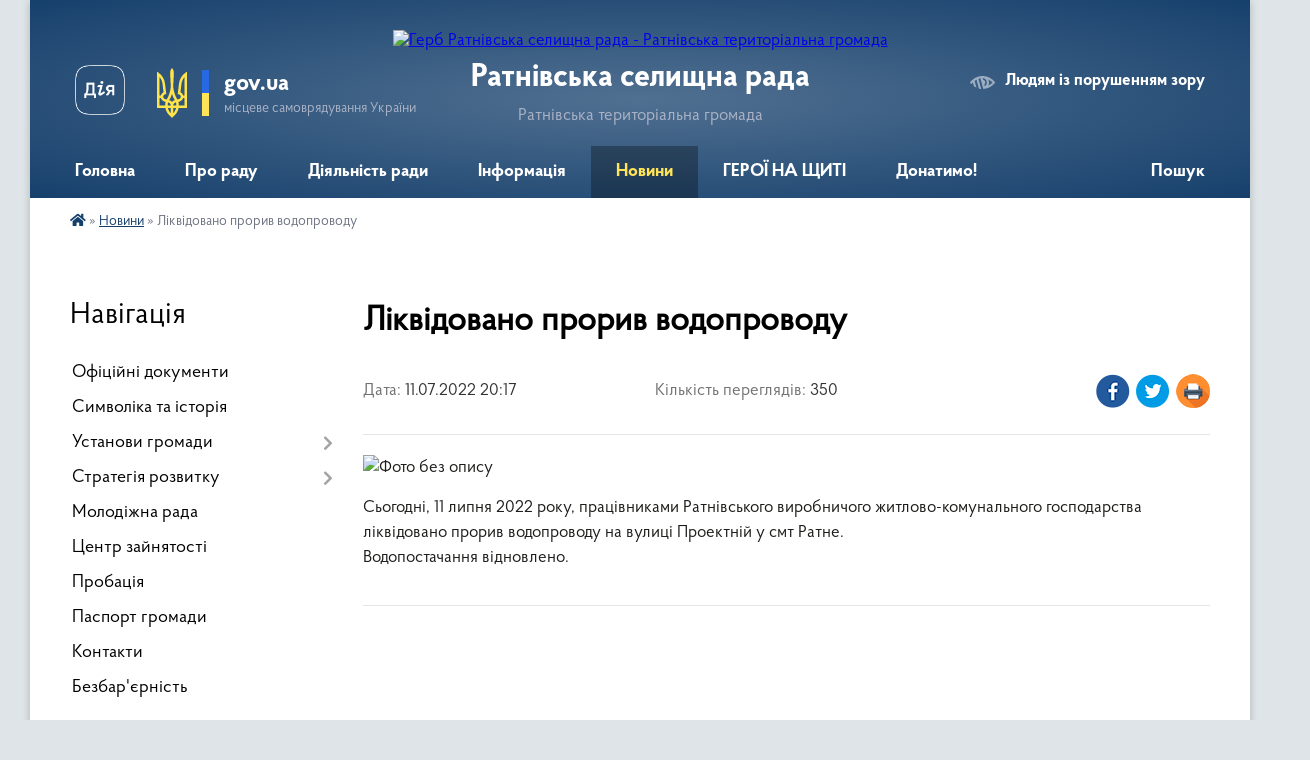

--- FILE ---
content_type: text/html; charset=UTF-8
request_url: https://ratnesel.gov.ua/news/1657559976/
body_size: 13147
content:
<!DOCTYPE html>
<html lang="uk">
<head>
	<!--[if IE]><meta http-equiv="X-UA-Compatible" content="IE=edge"><![endif]-->
	<meta charset="utf-8">
	<meta name="viewport" content="width=device-width, initial-scale=1">
	<!--[if IE]><script>
		document.createElement('header');
		document.createElement('nav');
		document.createElement('main');
		document.createElement('section');
		document.createElement('article');
		document.createElement('aside');
		document.createElement('footer');
		document.createElement('figure');
		document.createElement('figcaption');
	</script><![endif]-->
	<title>Ліквідовано прорив водопроводу | Ратнівська селищна рада Ратнівська територіальна громада</title>
	<meta name="description" content=". . Сьогодні, 11 липня 2022 року, працівниками Ратнівського виробничого житлово-комунального господарства ліквідовано прорив водопроводу на вулиці Проектній у смт Ратне.. Водопостачання відновлено.">
	<meta name="keywords" content="Ліквідовано, прорив, водопроводу, |, Ратнівська, селищна, рада, Ратнівська, територіальна, громада">

	
		<meta property="og:image" content="https://rada.info/upload/users_files/04334695/d2ca2651e37a765a84d660daaa4c02b0.jpg">
	<meta property="og:image:width" content="1200">
	<meta property="og:image:height" content="1600">
			<meta property="og:title" content="Ліквідовано прорив водопроводу">
				<meta property="og:type" content="article">
	<meta property="og:url" content="https://ratnesel.gov.ua/news/1657559976/">
		
		<link rel="apple-touch-icon" sizes="57x57" href="https://gromada.org.ua/apple-icon-57x57.png">
	<link rel="apple-touch-icon" sizes="60x60" href="https://gromada.org.ua/apple-icon-60x60.png">
	<link rel="apple-touch-icon" sizes="72x72" href="https://gromada.org.ua/apple-icon-72x72.png">
	<link rel="apple-touch-icon" sizes="76x76" href="https://gromada.org.ua/apple-icon-76x76.png">
	<link rel="apple-touch-icon" sizes="114x114" href="https://gromada.org.ua/apple-icon-114x114.png">
	<link rel="apple-touch-icon" sizes="120x120" href="https://gromada.org.ua/apple-icon-120x120.png">
	<link rel="apple-touch-icon" sizes="144x144" href="https://gromada.org.ua/apple-icon-144x144.png">
	<link rel="apple-touch-icon" sizes="152x152" href="https://gromada.org.ua/apple-icon-152x152.png">
	<link rel="apple-touch-icon" sizes="180x180" href="https://gromada.org.ua/apple-icon-180x180.png">
	<link rel="icon" type="image/png" sizes="192x192"  href="https://gromada.org.ua/android-icon-192x192.png">
	<link rel="icon" type="image/png" sizes="32x32" href="https://gromada.org.ua/favicon-32x32.png">
	<link rel="icon" type="image/png" sizes="96x96" href="https://gromada.org.ua/favicon-96x96.png">
	<link rel="icon" type="image/png" sizes="16x16" href="https://gromada.org.ua/favicon-16x16.png">
	<link rel="manifest" href="https://gromada.org.ua/manifest.json">
	<meta name="msapplication-TileColor" content="#ffffff">
	<meta name="msapplication-TileImage" content="https://gromada.org.ua/ms-icon-144x144.png">
	<meta name="theme-color" content="#ffffff">
	
	
		<meta name="robots" content="">
	
    <link rel="preload" href="https://cdnjs.cloudflare.com/ajax/libs/font-awesome/5.9.0/css/all.min.css" as="style">
	<link rel="stylesheet" href="https://cdnjs.cloudflare.com/ajax/libs/font-awesome/5.9.0/css/all.min.css" integrity="sha512-q3eWabyZPc1XTCmF+8/LuE1ozpg5xxn7iO89yfSOd5/oKvyqLngoNGsx8jq92Y8eXJ/IRxQbEC+FGSYxtk2oiw==" crossorigin="anonymous" referrerpolicy="no-referrer" />

    <link rel="preload" href="//gromada.org.ua/themes/km2/css/styles_vip.css?v=3.34" as="style">
	<link rel="stylesheet" href="//gromada.org.ua/themes/km2/css/styles_vip.css?v=3.34">
	<link rel="stylesheet" href="//gromada.org.ua/themes/km2/css/103347/theme_vip.css?v=1768602049">
	
		<!--[if lt IE 9]>
	<script src="https://oss.maxcdn.com/html5shiv/3.7.2/html5shiv.min.js"></script>
	<script src="https://oss.maxcdn.com/respond/1.4.2/respond.min.js"></script>
	<![endif]-->
	<!--[if gte IE 9]>
	<style type="text/css">
		.gradient { filter: none; }
	</style>
	<![endif]-->

</head>
<body class="">

	<a href="#top_menu" class="skip-link link" aria-label="Перейти до головного меню (Alt+1)" accesskey="1">Перейти до головного меню (Alt+1)</a>
	<a href="#left_menu" class="skip-link link" aria-label="Перейти до бічного меню (Alt+2)" accesskey="2">Перейти до бічного меню (Alt+2)</a>
    <a href="#main_content" class="skip-link link" aria-label="Перейти до головного вмісту (Alt+3)" accesskey="3">Перейти до текстового вмісту (Alt+3)</a>




	
	<div class="wrap">
		
		<header>
			<div class="header_wrap">
				<div class="logo">
					<a href="https://ratnesel.gov.ua/" id="logo" class="form_2">
						<img src="https://rada.info/upload/users_files/04334695/gerb/2.png" alt="Герб Ратнівська селищна рада - Ратнівська територіальна громада">
					</a>
				</div>
				<div class="title">
					<div class="slogan_1">Ратнівська селищна рада</div>
					<div class="slogan_2">Ратнівська територіальна громада</div>
				</div>
				<div class="gov_ua_block">
					<a class="diia" href="https://diia.gov.ua/" target="_blank" rel="nofollow" title="Державні послуги онлайн"><img src="//gromada.org.ua/themes/km2/img/diia.png" alt="Логотип Diia"></a>
					<img src="//gromada.org.ua/themes/km2/img/gerb.svg" class="gerb" alt="Герб України">
					<span class="devider"></span>
					<div class="title">
						<b>gov.ua</b>
						<span>місцеве самоврядування України</span>
					</div>
				</div>
								<div class="alt_link">
					<a href="#" rel="nofollow" title="Режим високої контастності" onclick="return set_special('f5b922395f0c8eeced3dc9bb307eb86eaf8c9fdb');">Людям із порушенням зору</a>
				</div>
								
				<section class="top_nav">
					<nav class="main_menu" id="top_menu">
						<ul>
														<li class="">
								<a href="https://ratnesel.gov.ua/main/"><span>Головна</span></a>
																							</li>
														<li class=" has-sub">
								<a href="javascript:;"><span>Про раду</span></a>
																<button onclick="return show_next_level(this);" aria-label="Показати підменю"></button>
																								<ul>
																		<li>
										<a href="https://ratnesel.gov.ua/kerivnictvo-selischnoi-radi-19-28-10-21-12-2020/">Керівництво</a>
																													</li>
																		<li>
										<a href="https://ratnesel.gov.ua/starosti-selischnoi-radi-17-14-54-18-03-2021/">Старости</a>
																													</li>
																		<li>
										<a href="https://ratnesel.gov.ua/postijni-komisii-selischnoi-radi-19-30-55-21-12-2020/">Постійні комісії</a>
																													</li>
																		<li>
										<a href="https://ratnesel.gov.ua/vikonavchij-komitet-19-31-34-21-12-2020/">Виконавчий комітет</a>
																													</li>
																		<li>
										<a href="https://ratnesel.gov.ua/vikonavchij-aparat-19-31-55-21-12-2020/">Структура селищної ради</a>
																													</li>
																		<li>
										<a href="https://ratnesel.gov.ua/shema-komunikacii-11-20-50-25-09-2025/">Схема комунікації</a>
																													</li>
																		<li>
										<a href="https://ratnesel.gov.ua/brendbuk-12-15-49-27-05-2024/">Брендбук</a>
																													</li>
																		<li>
										<a href="https://ratnesel.gov.ua/pro-sajt-15-51-29-22-06-2021/">Про сайт</a>
																													</li>
																		<li>
										<a href="https://ratnesel.gov.ua/struktura-zarplati-12-18-31-02-10-2025/">Структура зарплати</a>
																													</li>
																										</ul>
															</li>
														<li class=" has-sub">
								<a href="javascript:;"><span>Діяльність ради</span></a>
																<button onclick="return show_next_level(this);" aria-label="Показати підменю"></button>
																								<ul>
																		<li>
										<a href="https://ratnesel.gov.ua/plenarni-zasidannya-19-38-33-21-12-2020/">Пленарні засідання</a>
																													</li>
																		<li class="has-sub">
										<a href="https://ratnesel.gov.ua/zasidannya-postijnih-komisij-19-39-30-21-12-2020/">Засідання постійних комісій</a>
																				<button onclick="return show_next_level(this);" aria-label="Показати підменю"></button>
																														<ul>
																						<li>
												<a href="https://ratnesel.gov.ua/bjudzhetna-10-55-15-21-01-2021/">Бюджетна</a>
											</li>
																						<li>
												<a href="https://ratnesel.gov.ua/osvitnya-10-56-08-21-01-2021/">Освітня</a>
											</li>
																						<li>
												<a href="https://ratnesel.gov.ua/ohorona-zdorovya-10-57-02-21-01-2021/">Охорона здоров'я</a>
											</li>
																						<li>
												<a href="https://ratnesel.gov.ua/mistobuduvannya-11-01-29-21-01-2021/">Земельна</a>
											</li>
																																</ul>
																			</li>
																		<li>
										<a href="https://ratnesel.gov.ua/materiali-do-chergovoi-sesii-19-39-47-21-12-2020/">Матеріали до чергової сесії</a>
																													</li>
																		<li>
										<a href="https://ratnesel.gov.ua/reglament-roboti-ratnivskoi-selischnoi-radi-19-40-45-21-12-2020/">Регламент роботи</a>
																													</li>
																		<li>
										<a href="https://ratnesel.gov.ua/zviti-deputativ-08-37-33-11-01-2023/">Звіти депутатів і старост</a>
																													</li>
																		<li>
										<a href="https://ratnesel.gov.ua/materiali-vikonkomu-12-29-13-10-12-2024/">Матеріали виконкому</a>
																													</li>
																										</ul>
															</li>
														<li class=" has-sub">
								<a href="javascript:;"><span>Інформація</span></a>
																<button onclick="return show_next_level(this);" aria-label="Показати підменю"></button>
																								<ul>
																		<li class="has-sub">
										<a href="https://ratnesel.gov.ua/konkurs-15-04-13-18-01-2021/">Конкурс</a>
																				<button onclick="return show_next_level(this);" aria-label="Показати підменю"></button>
																														<ul>
																						<li>
												<a href="https://ratnesel.gov.ua/konkurs-na-posadu-direktora-komunalnogo-zakladu-centr-kulturnih-poslug-ratnivskoi-selischnoi-radi-09-23-05-23-06-2023/">Конкурс на посаду директора комунального закладу «Центр культурних послуг» Ратнівської селищної ради</a>
											</li>
																						<li>
												<a href="https://ratnesel.gov.ua/konkurs-na-zajnyattya-vakantnoi-posadi-direktora-komunalnogo-pidpriemstva-ratnivskij-centr-pervinnoi-medichnoi-dopomogi-ratnivskoi-selischno-16-15-49-/">Конкурс на зайняття вакантної посади директора комунального підприємства «Ратнівський центр первинної медичної допомоги» Ратнівської селищної ради</a>
											</li>
																																</ul>
																			</li>
																		<li>
										<a href="https://ratnesel.gov.ua/ochischennya-vladi-10-49-46-01-03-2021/">Очищення влади</a>
																													</li>
																		<li class="has-sub">
										<a href="https://ratnesel.gov.ua/bjudzhet-gromadi-14-16-37-22-02-2021/">Бюджет громади</a>
																				<button onclick="return show_next_level(this);" aria-label="Показати підменю"></button>
																														<ul>
																						<li>
												<a href="https://ratnesel.gov.ua/dohodi-bjudzhetu-14-17-56-22-02-2021/">Рішення про бюджет</a>
											</li>
																						<li>
												<a href="https://ratnesel.gov.ua/pasporti-bjudzhetnih-program-ta-zviti-pro-ih-vikonannya-14-18-56-22-02-2021/">Паспорти бюджетних програм та звіти про їх виконання</a>
											</li>
																						<li>
												<a href="https://ratnesel.gov.ua/informaciya-pro-vikonannya-bjudzhetu-13-26-07-20-04-2021/">Інформація про виконання бюджету</a>
											</li>
																						<li>
												<a href="https://ratnesel.gov.ua/prognoz-bjudzhetu-na-20222024-roki-11-52-22-29-09-2021/">Прогноз бюджету</a>
											</li>
																						<li>
												<a href="https://ratnesel.gov.ua/stavki-miscevih-podatkiv-10-54-00-19-09-2025/">Ставки місцевих податків</a>
											</li>
																																</ul>
																			</li>
																		<li>
										<a href="https://ratnesel.gov.ua/regulyatorna-politika-14-36-59-22-02-2021/">Регуляторна політика</a>
																													</li>
																		<li>
										<a href="https://ratnesel.gov.ua/privatizaciya-16-25-25-10-08-2023/">Приватизація</a>
																													</li>
																		<li>
										<a href="https://ratnesel.gov.ua/investicii-15-40-17-05-05-2023/">Інвестиції</a>
																													</li>
																		<li>
										<a href="https://ratnesel.gov.ua/dobir-12-40-10-19-04-2023/">Добір</a>
																													</li>
																		<li>
										<a href="https://ratnesel.gov.ua/tarifi-ta-poslugi-zakladiv-ustanov-ta-pidpriemstv-11-05-03-03-06-2021/">Тарифи ЖКГ</a>
																													</li>
																		<li>
										<a href="https://ratnesel.gov.ua/gromadske-obgovorennya-starosti-17-09-47-02-05-2023/">Громадське обговорення старости</a>
																													</li>
																		<li>
										<a href="https://ratnesel.gov.ua/grafik-prijomu-gromadyan-z-osobistih-pitan-u-kovelskij-rda-17-39-56-26-05-2021/">Графік прийому громадян з особистих питань у Ковельській РДА</a>
																													</li>
																		<li>
										<a href="https://ratnesel.gov.ua/ukrittya-u-ra-ns-16-40-15-21-02-2022/">Укриття у разі НС</a>
																													</li>
																		<li>
										<a href="https://ratnesel.gov.ua/grafik-viiznih-prijomiv-selischnogo-golovi-17-14-35-30-03-2021/">Графік виїзних прийомів селищного голови</a>
																													</li>
																		<li>
										<a href="https://ratnesel.gov.ua/orenda-majna-15-55-44-15-06-2021/">Оренда майна</a>
																													</li>
																		<li>
										<a href="https://ratnesel.gov.ua/turizm-10-59-22-08-04-2025/">Туризм</a>
																													</li>
																		<li>
										<a href="https://ratnesel.gov.ua/tepla-oselya-12-22-41-17-09-2025/">Тепла оселя</a>
																													</li>
																		<li>
										<a href="https://ratnesel.gov.ua/evidnovlennya-10-48-53-19-08-2025/">єВідновлення</a>
																													</li>
																		<li>
										<a href="https://ratnesel.gov.ua/publichni-investicii-09-05-34-19-12-2025/">Публічні інвестиції</a>
																													</li>
																		<li>
										<a href="https://ratnesel.gov.ua/mapa-zupinok-11-41-11-17-10-2025/">Мапа зупинок</a>
																													</li>
																		<li>
										<a href="https://ratnesel.gov.ua/platni-poslugi-11-48-59-02-10-2025/">Платні послуги</a>
																													</li>
																										</ul>
															</li>
														<li class="active">
								<a href="https://ratnesel.gov.ua/news/"><span>Новини</span></a>
																							</li>
														<li class="">
								<a href="https://ratnesel.gov.ua/geroi-na-schiti-11-05-40-27-10-2023/"><span>ГЕРОЇ НА ЩИТІ</span></a>
																							</li>
														<li class="">
								<a href="https://ratnesel.gov.ua/-09-33-56-28-05-2024/"><span>Донатимо!</span></a>
																							</li>
																				</ul>
					</nav>
					&nbsp;
					<button class="menu-button" id="open-button"><i class="fas fa-bars"></i> Меню сайту</button>
					<a href="https://ratnesel.gov.ua/search/" rel="nofollow" class="search_button">Пошук</a>
				</section>
				
			</div>
		</header>
				
		<section class="bread_crumbs">
		<div xmlns:v="http://rdf.data-vocabulary.org/#"><a href="https://ratnesel.gov.ua/" title="Головна сторінка"><i class="fas fa-home"></i></a> &raquo; <a href="https://ratnesel.gov.ua/news/" aria-current="page">Новини</a>  &raquo; <span>Ліквідовано прорив водопроводу</span></div>
	</section>
	
	<section class="center_block">
		<div class="row">
			<div class="grid-25 fr">
				<aside>
				
									
										<div class="sidebar_title">Навігація</div>
										
					<nav class="sidebar_menu" id="left_menu">
						<ul>
														<li class="">
								<a href="https://ratnesel.gov.ua/docs/"><span>Офіційні документи</span></a>
																							</li>
														<li class="">
								<a href="https://ratnesel.gov.ua/simvolika-21-29-47-01-02-2021/"><span>Символіка та історія</span></a>
																							</li>
														<li class=" has-sub">
								<a href="javascript:;"><span>Установи громади</span></a>
																<button onclick="return show_next_level(this);" aria-label="Показати підменю"></button>
																								<ul>
																		<li class=" has-sub">
										<a href="https://ratnesel.gov.ua/upravlinnya-gumanitarnoi-politiki-14-16-50-24-02-2021/"><span>Управління гуманітарної політики</span></a>
																				<button onclick="return show_next_level(this);" aria-label="Показати підменю"></button>
																														<ul>
																						<li><a href="https://ratnesel.gov.ua/oficijni-dokumenti-14-17-28-24-02-2021/"><span>Офіційні документи</span></a></li>
																						<li><a href="https://ratnesel.gov.ua/struktura-i-kerivnictvo-14-17-54-24-02-2021/"><span>Структура та керівництво</span></a></li>
																						<li><a href="https://ratnesel.gov.ua/nakazi-14-18-12-24-02-2021/"><span>Накази</span></a></li>
																						<li><a href="https://ratnesel.gov.ua/grafik-prijomu-gromadyan-14-18-37-24-02-2021/"><span>Графік прийому громадян</span></a></li>
																						<li><a href="https://ratnesel.gov.ua/plani-roboti-upravlinnya-14-19-04-24-02-2021/"><span>Плани роботи управління</span></a></li>
																						<li><a href="https://ratnesel.gov.ua/vakansii-14-19-24-24-02-2021/"><span>Вакансії</span></a></li>
																						<li><a href="https://ratnesel.gov.ua/viddil-osviti-14-19-54-24-02-2021/"><span>Відділ освіти</span></a></li>
																						<li><a href="https://ratnesel.gov.ua/sektor-kulturi-14-21-53-24-02-2021/"><span>Сектор культури</span></a></li>
																						<li><a href="https://ratnesel.gov.ua/centralizovana-buhgalteriya-14-22-18-24-02-2021/"><span>Централізована бухгалтерія</span></a></li>
																						<li><a href="https://ratnesel.gov.ua/upravlinnya-informue-16-08-21-20-04-2021/"><span>Управління інформує</span></a></li>
																						<li><a href="https://ratnesel.gov.ua/publichni-zakupivli-09-34-26-19-01-2022/"><span>Публічні закупівлі</span></a></li>
																																</ul>
																			</li>
																		<li class=" has-sub">
										<a href="https://ratnesel.gov.ua/finansovij-viddil-17-32-52-18-03-2021/"><span>Фінансовий відділ</span></a>
																				<button onclick="return show_next_level(this);" aria-label="Показати підменю"></button>
																														<ul>
																						<li><a href="https://ratnesel.gov.ua/struktura-ta-kerivnictvo-17-35-27-18-03-2021/"><span>Структура та керівництво</span></a></li>
																						<li><a href="https://ratnesel.gov.ua/oficijni-dokumenti-17-36-18-18-03-2021/"><span>Офіційні документи</span></a></li>
																						<li><a href="https://ratnesel.gov.ua/viddil-informue-16-07-52-20-04-2021/"><span>Відділ інформує</span></a></li>
																																</ul>
																			</li>
																		<li class=" has-sub">
										<a href="https://ratnesel.gov.ua/kz-publichna-biblioteka-12-57-04-22-09-2021/"><span>КЗ "Публічна бібліотека"</span></a>
																				<button onclick="return show_next_level(this);" aria-label="Показати підменю"></button>
																														<ul>
																						<li><a href="https://ratnesel.gov.ua/struktura-ta-kerivnictvo-12-58-30-22-09-2021/"><span>Історія бібліотеки</span></a></li>
																						<li><a href="https://ratnesel.gov.ua/grafik-roboti-13-58-39-22-09-2021/"><span>Графік роботи</span></a></li>
																						<li><a href="https://ratnesel.gov.ua/istoriya-biblioteki-14-03-52-22-09-2021/"><span>Методично-бібліографічна робота</span></a></li>
																						<li><a href="https://ratnesel.gov.ua/biblioteka-informue-12-19-29-04-09-2024/"><span>Бібліотека інформує</span></a></li>
																						<li><a href="https://ratnesel.gov.ua/pro-biblioteku-12-21-02-04-09-2024/"><span>Про бібліотеку</span></a></li>
																																</ul>
																			</li>
																		<li class=" has-sub">
										<a href="https://ratnesel.gov.ua/viddil-centr-nadannya-administrativnih-poslug-15-06-04-18-05-2021/"><span>Відділ "Центр надання адміністративних послуг"</span></a>
																				<button onclick="return show_next_level(this);" aria-label="Показати підменю"></button>
																														<ul>
																						<li><a href="https://ratnesel.gov.ua/struktura-ta-kerivnictvo-11-44-29-05-08-2021/"><span>Структура та керівництво</span></a></li>
																						<li><a href="https://ratnesel.gov.ua/viddil-informue-16-24-50-26-05-2021/"><span>Відділ інформує</span></a></li>
																						<li><a href="https://ratnesel.gov.ua/grafik-roboti-15-08-20-18-05-2021/"><span>Графік роботи</span></a></li>
																						<li><a href="https://ratnesel.gov.ua/polozhennya-pro-viddil-15-18-21-18-05-2021/"><span>Положення про відділ</span></a></li>
																						<li><a href="https://ratnesel.gov.ua/reglament-roboti-16-13-20-18-05-2021/"><span>Регламент роботи</span></a></li>
																						<li><a href="https://ratnesel.gov.ua/perelik-poslug-10-12-44-13-12-2021/"><span>Перелік послуг</span></a></li>
																						<li><a href="https://ratnesel.gov.ua/poslugi-onlajn-13-20-45-03-03-2023/"><span>Послуги онлайн</span></a></li>
																						<li><a href="https://ratnesel.gov.ua/informaciya-dlya-vpo-14-40-52-12-03-2025/"><span>Інформація для ВПО</span></a></li>
																						<li><a href="https://ratnesel.gov.ua/pitannyavidpovid-15-15-42-10-03-2025/"><span>Питання-відповідь</span></a></li>
																																</ul>
																			</li>
																		<li class=" has-sub">
										<a href="https://ratnesel.gov.ua/kz-centr-nadannya-socialnih-poslug-12-19-25-06-04-2021/"><span>КЗ "Центр надання соціальних послуг"</span></a>
																				<button onclick="return show_next_level(this);" aria-label="Показати підменю"></button>
																														<ul>
																						<li><a href="https://ratnesel.gov.ua/struktura-ta-kerivnictvo-12-01-13-05-08-2021/"><span>Структура та керівництво</span></a></li>
																						<li><a href="https://ratnesel.gov.ua/perelik-poslug-12-20-54-06-04-2021/"><span>Перелік послуг</span></a></li>
																						<li><a href="https://ratnesel.gov.ua/komunalnij-zaklad-informue-16-08-56-20-04-2021/"><span>Комунальний заклад інформує</span></a></li>
																						<li><a href="https://ratnesel.gov.ua/zapobigannya-ta-protidiya-nasilstvu-12-10-10-26-01-2023/"><span>Запобігання та протидія насильству</span></a></li>
																																</ul>
																			</li>
																		<li class=" has-sub">
										<a href="https://ratnesel.gov.ua/ku-centr-bezpeki-i-zhittediyalnosti-gromadi-10-48-05-04-05-2022/"><span>КУ "Центр безпеки і життєдіяльності громади"</span></a>
																				<button onclick="return show_next_level(this);" aria-label="Показати підменю"></button>
																														<ul>
																						<li><a href="https://ratnesel.gov.ua/polozhennya-10-52-36-04-05-2022/"><span>Положення</span></a></li>
																						<li><a href="https://ratnesel.gov.ua/struktura-ta-kerivnictvo-10-54-51-04-05-2022/"><span>Структура та керівництво</span></a></li>
																																</ul>
																			</li>
																		<li class=" has-sub">
										<a href="https://ratnesel.gov.ua/kz-centr-kulturi-ta-dozvillya-09-53-36-23-09-2021/"><span>КЗ "Центр культури та дозвілля"</span></a>
																				<button onclick="return show_next_level(this);" aria-label="Показати підменю"></button>
																														<ul>
																						<li><a href="https://ratnesel.gov.ua/struktura-ta-kerivnictvo-09-57-22-23-09-2021/"><span>Структура та керівництво</span></a></li>
																																</ul>
																			</li>
																		<li class=" has-sub">
										<a href="https://ratnesel.gov.ua/sektor-socialnoi-ta-veteranskoi-politiki-08-54-25-23-08-2024/"><span>Сектор соціальної та ветеранської політики</span></a>
																				<button onclick="return show_next_level(this);" aria-label="Показати підменю"></button>
																														<ul>
																						<li><a href="https://ratnesel.gov.ua/polozhennya-09-06-25-23-08-2024/"><span>Положення</span></a></li>
																																</ul>
																			</li>
																		<li class="">
										<a href="https://ratnesel.gov.ua/viddil-mistobuduvannya-09-46-27-05-03-2025/"><span>Відділ містобудування</span></a>
																													</li>
																										</ul>
															</li>
														<li class=" has-sub">
								<a href="javascript:;"><span>Стратегія розвитку</span></a>
																<button onclick="return show_next_level(this);" aria-label="Показати підменю"></button>
																								<ul>
																		<li class="">
										<a href="https://ratnesel.gov.ua/normativni-dokumenti-14-44-33-15-06-2023/"><span>Нормативні документи</span></a>
																													</li>
																		<li class="">
										<a href="https://ratnesel.gov.ua/opituvannya-15-19-14-15-06-2023/"><span>Опитування</span></a>
																													</li>
																										</ul>
															</li>
														<li class="">
								<a href="https://ratnesel.gov.ua/molodizhna-rada-11-35-35-31-10-2024/"><span>Молодіжна рада</span></a>
																							</li>
														<li class="">
								<a href="https://ratnesel.gov.ua/centr-zajnyatosti-11-28-52-08-04-2024/"><span>Центр зайнятості</span></a>
																							</li>
														<li class="">
								<a href="https://ratnesel.gov.ua/probaciya-10-28-59-09-12-2025/"><span>Пробація</span></a>
																							</li>
														<li class="">
								<a href="https://ratnesel.gov.ua/pasport-gromadi-10-41-21-25-01-2024/"><span>Паспорт громади</span></a>
																							</li>
														<li class="">
								<a href="https://ratnesel.gov.ua/feedback/"><span>Контакти</span></a>
																							</li>
														<li class="">
								<a href="https://ratnesel.gov.ua/bezbarernist-15-51-19-18-12-2025/"><span>Безбар'єрність</span></a>
																							</li>
													</ul>
						
												
					</nav>

											<div class="sidebar_title">Публічні закупівлі</div>	
<div class="petition_block">

		<p><a href="https://ratnesel.gov.ua/prozorro/" title="Публічні закупівлі Прозорро"><img src="//gromada.org.ua/themes/km2/img/prozorro_logo.png?v=2025" alt="Prozorro"></a></p>
	
	
	
</div>									
											<div class="sidebar_title">Особистий кабінет користувача</div>

<div class="petition_block">

		<div class="alert alert-warning">
		Ви не авторизовані. Для того, щоб мати змогу створювати або підтримувати петиції, взяти участь в громадських обговореннях<br>
		<a href="#auth_petition" class="open-popup add_petition btn btn-yellow btn-small btn-block" style="margin-top: 10px;"><i class="fa fa-user"></i> авторизуйтесь</a>
	</div>
		
			<h2 style="margin: 30px 0;">Система петицій</h2>
		
					<div class="none_petition">Немає петицій, за які можна голосувати</div>
						
		
	
</div>
					
					
					
											<div class="sidebar_title">Звернення до посадовця</div>

<div class="appeals_block">

	
		
		<div class="row sidebar_persons">
						<div class="grid-30">
				<div class="one_sidebar_person">
					<div class="img"><a href="https://ratnesel.gov.ua/persons/862/"><img src="https://rada.info/upload/users_files/04334695/deputats/бірук.jpg" alt="Бірук Віталій Іванович"></a></div>
					<div class="title"><a href="https://ratnesel.gov.ua/persons/862/">Бірук Віталій Іванович</a></div>
				</div>
			</div>
						<div class="grid-30">
				<div class="one_sidebar_person">
					<div class="img"><a href="https://ratnesel.gov.ua/persons/893/"><img src="https://rada.info/upload/users_files/04334695/deputats/гаврилюк.jpg" alt="Гаврилюк Людмила Павлівна"></a></div>
					<div class="title"><a href="https://ratnesel.gov.ua/persons/893/">Гаврилюк Людмила Павлівна</a></div>
				</div>
			</div>
						<div class="grid-30">
				<div class="one_sidebar_person">
					<div class="img"><a href="https://ratnesel.gov.ua/persons/895/"><img src="https://rada.info/upload/users_files/04334695/deputats/ковч.jpg" alt="Ковч Сергій Павлович"></a></div>
					<div class="title"><a href="https://ratnesel.gov.ua/persons/895/">Ковч Сергій Павлович</a></div>
				</div>
			</div>
						<div class="clearfix"></div>
		</div>

						
				<p class="center appeal_cabinet"><a href="#auth_person" class="alert-link open-popup"><i class="fas fa-unlock-alt"></i> Кабінет посадової особи</a></p>
			
	
</div>					
										<div id="banner_block">

						
						<div class="clearfix"></div>

						
						<div class="clearfix"></div>

					</div>
				
				</aside>
			</div>
			<div class="grid-75">

				<main id="main_content">

																		<h1>Ліквідовано прорив водопроводу</h1>


<div class="row ">
	<div class="grid-30 one_news_date">
		Дата: <span>11.07.2022 20:17</span>
	</div>
	<div class="grid-30 one_news_count">
		Кількість переглядів: <span>350</span>
	</div>
		<div class="grid-30 one_news_socials">
		<button class="social_share" data-type="fb"><img src="//gromada.org.ua/themes/km2/img/share/fb.png" alt="Іконка Фейсбук"></button>
		<button class="social_share" data-type="tw"><img src="//gromada.org.ua/themes/km2/img/share/tw.png" alt="Іконка Твітер"></button>
		<button class="print_btn" onclick="window.print();"><img src="//gromada.org.ua/themes/km2/img/share/print.png" alt="Іконка принтера"></button>
	</div>
		<div class="clearfix"></div>
</div>

<hr>

<p><img alt="Фото без опису"  alt="" src="https://rada.info/upload/users_files/04334695/d2ca2651e37a765a84d660daaa4c02b0.jpg" /></p>

<p>Сьогодні, 11 липня 2022 року, працівниками Ратнівського виробничого житлово-комунального господарства ліквідовано прорив водопроводу на вулиці Проектній у смт Ратне.<br />
Водопостачання відновлено.</p>
<div class="clearfix"></div>

<hr>

<div class="row gallery">

			<div class="grid-25" id="sort_920580">
			<div class="one_album photo">
				<a href="https://rada.info/upload/users_files/04334695/gallery/large/IMG-67699fdca7badfd180d1394641a37423-V.jpg" class="album_img" style="background-image: url(https://rada.info/upload/users_files/04334695/gallery/small/IMG-67699fdca7badfd180d1394641a37423-V.jpg);" title="">
					<span class="mask">
						<img class="svg ico" src="//gromada.org.ua/themes/km2/img/ico/photo_ico.svg"> <br>
						Переглянути фото
					</span>
				</a>
							</div>
		</div>
		<div class="clearfix"></div>

</div>
<hr>

<a name="news_comments"></a>
<h2>Коментарі:</h2>


<p>Ваш коментар може бути першим :)</p>
<p><a href="#add_comment" class="btn btn-yellow open-popup"><i class="fas fa-plus-circle"></i> Додати коментар</a></p>
<hr>

<p><a href="https://ratnesel.gov.ua/news/" class="btn btn-grey">&laquo; повернутися</a></p>											
				</main>
				
			</div>
			<div class="clearfix"></div>
		</div>
	</section>
	
		<div class="banner-carousel" data-flickity='{ "cellAlign": "left", "contain": true, "autoPlay": 3000, "imagesLoaded": true, "wrapAround": true }'>
				<div class="carousel-cell">
			<a href="https://ca.diia.gov.ua/sign" title="Дія підпис" rel="nofollow" target="_blank"><img src="https://rada.info/upload/users_files/04334695/slides/bd6fe52ae83e46ac81bf40798fa2e8f9.jpg" alt="Дія підпис"></a>
		</div>
				<div class="carousel-cell">
			<a href="https://u24.gov.ua/uk" title="United24" rel="nofollow" target="_blank"><img src="https://rada.info/upload/users_files/04334695/slides/47360d431716941521c1c5b05717ac9d.jpg" alt="United24"></a>
		</div>
				<div class="carousel-cell">
			<a href="https://legalaid.gov.ua/kliyentam/pro-bezoplatnu-pravovu-dopomogu-bpd/" title="Безоплатна правова допомога" rel="nofollow" target="_blank"><img src="https://rada.info/upload/users_files/04334695/slides/40c65cdc0ffc785818d02964cbfc4103.jpg" alt="Безоплатна правова допомога"></a>
		</div>
				<div class="carousel-cell">
			<a href="https://atu.net.ua/" title="Асоціація малих міст України" rel="nofollow" target="_blank"><img src="https://rada.info/upload/users_files/04334695/slides/7b6b6e7b12f70b757d43467b7c08a0ba.jpg" alt="Асоціація малих міст України"></a>
		</div>
				<div class="carousel-cell">
			<a href="https://www.facebook.com/volynroauc/" title="Асоціація Міст України" rel="nofollow" target="_blank"><img src="https://rada.info/upload/users_files/04334695/slides/fe24585c3847596e0e729c253dd64f61.jpg" alt="Асоціація Міст України"></a>
		</div>
				<div class="carousel-cell">
			<a href="https://eeplatform.org.ua/" title="Платформа з енергоефективності" rel="nofollow" target="_blank"><img src="https://rada.info/upload/users_files/04334695/slides/d5afb93775ff16f572bd8698ffbb5f8c.jpg" alt="Платформа з енергоефективності"></a>
		</div>
				<div class="carousel-cell">
			<a href="https://poryad.in.ua/" title="Поряд — це портал, що єднає українців." rel="nofollow" target="_blank"><img src="https://rada.info/upload/users_files/04334695/slides/a15c4a310885c3e6cb62835509a3125a.jpg" alt="Поряд — це портал, що єднає українців."></a>
		</div>
				<div class="carousel-cell">
			<a href="https://probation.gov.ua/" title="Пробація України" rel="nofollow" target="_blank"><img src="https://rada.info/upload/users_files/04334695/slides/4b628e6285bc64022f02819f41a3df43.jpg" alt="Пробація України"></a>
		</div>
						<div class="carousel-cell">
			<a href="https://ca.diia.gov.ua/sign" title="Дія підпис" rel="nofollow" target="_blank"><img src="https://rada.info/upload/users_files/04334695/slides/bd6fe52ae83e46ac81bf40798fa2e8f9.jpg" alt="Дія підпис"></a>
		</div>
				<div class="carousel-cell">
			<a href="https://u24.gov.ua/uk" title="United24" rel="nofollow" target="_blank"><img src="https://rada.info/upload/users_files/04334695/slides/47360d431716941521c1c5b05717ac9d.jpg" alt="United24"></a>
		</div>
				<div class="carousel-cell">
			<a href="https://legalaid.gov.ua/kliyentam/pro-bezoplatnu-pravovu-dopomogu-bpd/" title="Безоплатна правова допомога" rel="nofollow" target="_blank"><img src="https://rada.info/upload/users_files/04334695/slides/40c65cdc0ffc785818d02964cbfc4103.jpg" alt="Безоплатна правова допомога"></a>
		</div>
				<div class="carousel-cell">
			<a href="https://atu.net.ua/" title="Асоціація малих міст України" rel="nofollow" target="_blank"><img src="https://rada.info/upload/users_files/04334695/slides/7b6b6e7b12f70b757d43467b7c08a0ba.jpg" alt="Асоціація малих міст України"></a>
		</div>
				<div class="carousel-cell">
			<a href="https://www.facebook.com/volynroauc/" title="Асоціація Міст України" rel="nofollow" target="_blank"><img src="https://rada.info/upload/users_files/04334695/slides/fe24585c3847596e0e729c253dd64f61.jpg" alt="Асоціація Міст України"></a>
		</div>
				<div class="carousel-cell">
			<a href="https://eeplatform.org.ua/" title="Платформа з енергоефективності" rel="nofollow" target="_blank"><img src="https://rada.info/upload/users_files/04334695/slides/d5afb93775ff16f572bd8698ffbb5f8c.jpg" alt="Платформа з енергоефективності"></a>
		</div>
				<div class="carousel-cell">
			<a href="https://poryad.in.ua/" title="Поряд — це портал, що єднає українців." rel="nofollow" target="_blank"><img src="https://rada.info/upload/users_files/04334695/slides/a15c4a310885c3e6cb62835509a3125a.jpg" alt="Поряд — це портал, що єднає українців."></a>
		</div>
				<div class="carousel-cell">
			<a href="https://probation.gov.ua/" title="Пробація України" rel="nofollow" target="_blank"><img src="https://rada.info/upload/users_files/04334695/slides/4b628e6285bc64022f02819f41a3df43.jpg" alt="Пробація України"></a>
		</div>
			</div>
	
	<footer>
		
		<div class="row">
			<div class="grid-40 socials">
				<p>
					<a href="https://gromada.org.ua/rss/103347/" rel="nofollow" target="_blank" title="RSS-стрічка новин"><i class="fas fa-rss"></i></a>
										<a href="https://ratnesel.gov.ua/feedback/#chat_bot" title="Наша громада в смартфоні"><i class="fas fa-robot"></i></a>
																				<a href="https://www.facebook.com/ratnerada" rel="nofollow" target="_blank" title="Сторінка у Фейсбук"><i class="fab fa-facebook-f"></i></a>															<a href="https://ratnesel.gov.ua/sitemap/" title="Мапа сайту"><i class="fas fa-sitemap"></i></a>
				</p>
				<p class="copyright">Ратнівська селищна рада - 2020-2026 &copy; Весь контент доступний за ліцензією <a href="https://creativecommons.org/licenses/by/4.0/deed.uk" target="_blank" rel="nofollow">Creative Commons Attribution 4.0 International License</a>, якщо не зазначено інше.</p>
			</div>
			<div class="grid-20 developers">
				<a href="https://vlada.ua/" rel="nofollow" target="_blank" title="Перейти на сайт платформи VladaUA"><img src="//gromada.org.ua/themes/km2/img/vlada_online.svg?v=ua" class="svg" alt="Логотип платформи VladaUA"></a><br>
				<span>офіційні сайти &laquo;під ключ&raquo;</span><br>
				для органів державної влади
			</div>
			<div class="grid-40 admin_auth_block">
								<p class="first"><a href="#" rel="nofollow" class="alt_link" onclick="return set_special('f5b922395f0c8eeced3dc9bb307eb86eaf8c9fdb');">Людям із порушенням зору</a></p>
				<p><a href="#auth_block" class="open-popup" title="Вхід в адмін-панель сайту"><i class="fa fa-lock"></i></a></p>
				<p class="sec"><a href="#auth_block" class="open-popup">Вхід для адміністратора</a></p>
				<div id="google_translate_element" style="text-align: left;width: 202px;float: right;margin-top: 13px;"></div>
							</div>
			<div class="clearfix"></div>
		</div>

	</footer>

	</div>

		
	



<a href="#" id="Go_Top"><i class="fas fa-angle-up"></i></a>
<a href="#" id="Go_Top2"><i class="fas fa-angle-up"></i></a>

<script type="text/javascript" src="//gromada.org.ua/themes/km2/js/jquery-3.6.0.min.js"></script>
<script type="text/javascript" src="//gromada.org.ua/themes/km2/js/jquery-migrate-3.3.2.min.js"></script>
<script type="text/javascript" src="//gromada.org.ua/themes/km2/js/flickity.pkgd.min.js"></script>
<script type="text/javascript" src="//gromada.org.ua/themes/km2/js/flickity-imagesloaded.js"></script>
<script type="text/javascript" src="//gromada.org.ua/themes/km2/js/icheck.min.js"></script>
<script type="text/javascript" src="//gromada.org.ua/themes/km2/js/superfish.min.js?v=2"></script>



<script type="text/javascript" src="//gromada.org.ua/themes/km2/js/functions_unpack.js?v=5.17"></script>
<script type="text/javascript" src="//gromada.org.ua/themes/km2/js/hoverIntent.js"></script>
<script type="text/javascript" src="//gromada.org.ua/themes/km2/js/jquery.magnific-popup.min.js?v=1.1"></script>
<script type="text/javascript" src="//gromada.org.ua/themes/km2/js/jquery.mask.min.js"></script>


	


<script type="text/javascript" src="//translate.google.com/translate_a/element.js?cb=googleTranslateElementInit"></script>
<script type="text/javascript">
	function googleTranslateElementInit() {
		new google.translate.TranslateElement({
			pageLanguage: 'uk',
			includedLanguages: 'de,en,es,fr,pl,hu,bg,ro,da,lt',
			layout: google.translate.TranslateElement.InlineLayout.SIMPLE,
			gaTrack: true,
			gaId: 'UA-71656986-1'
		}, 'google_translate_element');
	}
</script>

<script>
  (function(i,s,o,g,r,a,m){i["GoogleAnalyticsObject"]=r;i[r]=i[r]||function(){
  (i[r].q=i[r].q||[]).push(arguments)},i[r].l=1*new Date();a=s.createElement(o),
  m=s.getElementsByTagName(o)[0];a.async=1;a.src=g;m.parentNode.insertBefore(a,m)
  })(window,document,"script","//www.google-analytics.com/analytics.js","ga");

  ga("create", "UA-71656986-1", "auto");
  ga("send", "pageview");

</script>

<script async
src="https://www.googletagmanager.com/gtag/js?id=UA-71656986-2"></script>
<script>
   window.dataLayer = window.dataLayer || [];
   function gtag(){dataLayer.push(arguments);}
   gtag("js", new Date());

   gtag("config", "UA-71656986-2");
</script>



<div style="display: none;">
			<div id="add_comment" class="dialog-popup m">

	<div class="logo"><img src="//gromada.org.ua/themes/km2/img/logo.svg" class="svg"></div>
    <h4>Коментування статті/новини</h4>

	
    	

    <form action="//gromada.org.ua/n/actions/" method="post">

		
		<div class="form-group">
			<label for="add_comment_name" class="control-label">Ваше прізвище, ім'я та по батькові:</label>
			<input type="text" class="form-control" id="add_comment_name" name="name" placeholder="Анонімно" value="">
		</div>

		<div class="form-group">
			<label for="add_comment_phone" class="control-label">Контактний телефон: <span>*</span></label>
			<input type="tel" class="form-control phone_mask" id="add_comment_phone" name="phone" placeholder="+38(0XX)XXX-XX-XX" value="">
		</div>

		<div class="form-group">
			<label for="add_comment_text" class="control-label">Текст коментаря: <span>*</span></label>
			<textarea class="form-control" id="add_comment_text" name="text" rows="5" required></textarea>
		</div>
		
		<div class="row">
			<div class="grid-50">
				<img id="img_captcha" src="//gromada.org.ua/upload/pre_captcha.png">
			</div>
			<div class="grid-50">
				<div class="form-group">
					<label for="add_comment_captcha" class="control-label">Результат арифм. дії: <span>*</span></label>
					<input type="text" class="form-control" id="add_comment_captcha" name="captcha" value="" required>
				</div>
			</div>
			<div class="clearfix"></div>
		</div>
		

        <div class="form-group center">
            <input type="hidden" name="news_id" value="1143358">
			
			<input type="hidden" name="captcha_code" id="captcha_code" value="5142a5560994f961ae799afb107949b5">
			
            <button type="submit" name="pAction" value="add_comment" class="btn btn-yellow">Зберегти коментар</button>
        </div>

    </form>

</div>


								<div id="get_gromada_ban" class="dialog-popup s">

	<div class="logo"><img src="//gromada.org.ua/themes/km2/img/logo.svg" class="svg"></div>
    <h4>Код для вставки на сайт</h4>
	
    <div class="form-group">
        <img src="//gromada.org.ua/gromada_orgua_88x31.png">
    </div>
    <div class="form-group">
        <textarea id="informer_area" class="form-control"><a href="https://gromada.org.ua/" target="_blank"><img src="https://gromada.org.ua/gromada_orgua_88x31.png" alt="Gromada.org.ua - веб сайти діючих громад України" /></a></textarea>
    </div>
	
</div>			<div id="auth_block" class="dialog-popup s" role="dialog" aria-modal="true" aria-labelledby="auth_block_label">

	<div class="logo"><img src="//gromada.org.ua/themes/km2/img/logo.svg" class="svg"></div>
    <h4 id="auth_block_label">Вхід для адміністратора</h4>
    <form action="//gromada.org.ua/n/actions/" method="post">

		
        
        <div class="form-group">
            <label class="control-label" for="login">Логін: <span>*</span></label>
            <input type="text" class="form-control" name="login" id="login" value="" autocomplete="username" required>
        </div>
        <div class="form-group">
            <label class="control-label" for="password">Пароль: <span>*</span></label>
            <input type="password" class="form-control" name="password" id="password" value="" autocomplete="current-password" required>
        </div>
        <div class="form-group center">
            <input type="hidden" name="object_id" value="103347">
			<input type="hidden" name="back_url" value="https://ratnesel.gov.ua/news/1657559976/">
            <button type="submit" class="btn btn-yellow" name="pAction" value="login_as_admin_temp">Авторизуватись</button>
        </div>
		

    </form>

</div>


			
						
						<div id="add_consultation" class="dialog-popup">

    <h4>Створення нового проекту</h4>

    
    <form action="//gromada.org.ua/n/actions/" method="post" enctype="multipart/form-data">

		<div class="row">
			<div class="grid-70">
				<div class="form-group">
					<label for="add_consultation_author" class="control-label">Ініціатор: <span>*</span></label>
					<input type="text" class="form-control" id="add_consultation_author" name="author" value="" placeholder="ПІП людини або назва організації" required>
				</div>
			</div>
			<div class="grid-30">
				<div class="form-group">
					<label for="add_consultation_days" class="control-label">Діб на обговорення: <span>*</span></label>
					<input type="number" class="form-control" id="add_consultation_days" name="count_days" min="5" value="30" required>
				</div>
			</div>
		</div>
        <div class="form-group">
            <label for="add_consultation_title" class="control-label">Назва проекту: <span>*</span></label>
            <input type="text" class="form-control" id="add_consultation_title" name="title" value="" required>
        </div>
        <div class="form-group">
            <label for="add_consultation_text" class="control-label">Зміст проекту для обговорення:</label>
            <textarea id="add_consultation_text" name="text"></textarea>
        </div>
		
		<div class="alert alert-warning">
			<p>Ви можете вказати варіанти відповідей для голосування, якщо це потрібно.</p>
			<div id="add_consultation_ext">
				<div class="row">
					<div class="grid-75">
						<div class="form-group">
							<label class="control-label">Варіант відповіді 1:</label>
							<input type="text" class="form-control" name="consultation_ext[]" value="">
						</div>
					</div>
					<div class="grid-25">
						<div class="form-group">
							<label class="control-label">Файл 1:</label>
							<a href="#" class="open_input_file btn btn-yellow">Додати файл</a>
							<input style="display:none;" type="file" class="form-control" name="consultation_file[]">
						</div>
					</div>
					<div class="clearfix"></div>
				</div>
				<div class="row">
					<div class="grid-75">
						<div class="form-group">
							<label class="control-label">Варіант відповіді 2:</label>
							<input type="text" class="form-control" name="consultation_ext[]" value="">
						</div>
					</div>
					<div class="grid-25">
						<div class="form-group">
							<label class="control-label">Файл 2:</label>
							<a href="#" class="open_input_file btn btn-yellow">Додати файл</a>
							<input style="display:none;" type="file" class="form-control" name="consultation_file[]">
						</div>
					</div>
					<div class="clearfix"></div>
				</div>
				<div class="row">
					<div class="grid-75">
						<div class="form-group">
							<label class="control-label">Варіант відповіді 3:</label>
							<input type="text" class="form-control" name="consultation_ext[]" value="">
						</div>
					</div>
					<div class="grid-25">
						<div class="form-group">
							<label class="control-label">Файл 3:</label>
							<a href="#" class="open_input_file btn btn-yellow">Додати файл</a>
							<input style="display:none;" type="file" class="form-control" name="consultation_file[]">
						</div>
					</div>
					<div class="clearfix"></div>
				</div>
				<div class="row">
					<div class="grid-75">
						<div class="form-group">
							<label class="control-label">Варіант відповіді 4:</label>
							<input type="text" class="form-control" name="consultation_ext[]" value="">
						</div>
					</div>
					<div class="grid-25">
						<div class="form-group">
							<label class="control-label">Файл 4:</label>
							<a href="#" class="open_input_file btn btn-yellow">Додати файл</a>
							<input style="display:none;" type="file" class="form-control" name="consultation_file[]">
						</div>
					</div>
					<div class="clearfix"></div>
				</div>
			</div>

			<div class="form-group">
				<a href="#" class="add_new_consultation_ext btn btn-info"><i class="fa fa-plus"></i> Додати ще один варіант відповіді</a>
			</div>
			
		</div>
		
		<div class="alert alert-danger">
			<strong>Увага!</strong> З метою недопущення маніпуляцій суспільною думкою <strong><u>редагування ТА ВИДАЛЕННЯ даного проекту після його збереження буде не можливим</u></strong>! Уважно ще раз перевірте текст на предмет помилок та змісту.
		</div>
		
        <div class="form-group">
            <button type="submit" name="pAction" value="add_consultation" class="btn btn-yellow">Зберегти</button>
        </div>

    </form>

</div>

<script type="text/javascript">
    $(document).ready(function() {
	
				
        $(".add_new_consultation_ext").on("click", function() {
			var add_html = '<div class="row"><div class="grid-75"><div class="form-group"><label class="control-label">Ще один варіант відповіді:</label><input type="text" class="form-control" name="consultation_ext[]" value=""></div></div><div class="grid-25"><div class="form-group"><label class="control-label">Файл:</label><a href="#" class="open_input_file btn btn-yellow" onclick="return open_input_file(this);">Додати файл</a><input style="display:none;" type="file" class="form-control" name="consultation_file[]"></div></div><div class="clearfix"></div></div>';
            $("#add_consultation_ext").append(add_html);
            return false;
        });

        $(".open_input_file").on("click", function() {
            $(this).next().trigger("click");
			return false;
        });

    });
	
	function open_input_file (el) {
		$(el).next().trigger("click");
		return false;
	}
</script>					<div id="email_voting" class="dialog-popup m">

	<div class="logo"><img src="//gromada.org.ua/themes/km2/img/logo.svg" class="svg"></div>
    <h4>Онлайн-опитування: </h4>

    <form action="//gromada.org.ua/n/actions/" method="post" enctype="multipart/form-data">

        <div class="alert alert-warning">
            <strong>Увага!</strong> З метою уникнення фальсифікацій Ви маєте підтвердити свій голос через E-Mail
        </div>

		
        <div class="form-group">
            <label class="control-label" for="voting_email">E-Mail: <span>*</span></label>
            <input type="email" class="form-control" name="email" id="voting_email" value="" required>
        </div>
		

        <div class="form-group center">
            <input type="hidden" name="voting_id" value="">
			
            <input type="hidden" name="answer_id" id="voting_anser_id" value="">
			<input type="hidden" name="back_url" value="https://ratnesel.gov.ua/news/1657559976/">
			
            <button type="submit" name="pAction" value="get_voting" class="btn btn-yellow">Підтвердити голос</button> <a href="#" class="btn btn-grey close-popup">Скасувати</a>
        </div>

    </form>

</div>


		<div id="result_voting" class="dialog-popup m">

	<div class="logo"><img src="//gromada.org.ua/themes/km2/img/logo.svg" class="svg"></div>
    <h4>Результати опитування</h4>

    <h3 id="voting_title"></h3>

    <canvas id="voting_diagram"></canvas>
    <div id="voting_results"></div>

    <div class="form-group center">
        <a href="#voting" class="open-popup btn btn-yellow"><i class="far fa-list-alt"></i> Всі опитування</a>
    </div>

</div>		
												<div id="voting_confirmed" class="dialog-popup s">

	<div class="logo"><img src="//gromada.org.ua/themes/km2/img/logo.svg" class="svg"></div>
    <h4>Дякуємо!</h4>

    <div class="alert alert-success">Ваш голос було зараховано</div>

</div>

		
				<div id="add_appeal" class="dialog-popup m">

	<div class="logo"><img src="//gromada.org.ua/themes/km2/img/logo.svg" class="svg"></div>
    <h4>Форма подання електронного звернення</h4>

	
    	

    <form action="//gromada.org.ua/n/actions/" method="post" enctype="multipart/form-data">

        <div class="alert alert-info">
            <div class="row">
                <div class="grid-30">
                    <img src="" id="add_appeal_photo">
                </div>
                <div class="grid-70">
                    <div id="add_appeal_title"></div>
                    <div id="add_appeal_posada"></div>
                    <div id="add_appeal_details"></div>
                </div>
                <div class="clearfix"></div>
            </div>
        </div>

		
        <div class="row">
            <div class="grid-100">
                <div class="form-group">
                    <label for="add_appeal_name" class="control-label">Ваше прізвище, ім'я та по батькові: <span>*</span></label>
                    <input type="text" class="form-control" id="add_appeal_name" name="name" value="" required>
                </div>
            </div>
            <div class="grid-50">
                <div class="form-group">
                    <label for="add_appeal_email" class="control-label">Email: <span>*</span></label>
                    <input type="email" class="form-control" id="add_appeal_email" name="email" value="" required>
                </div>
            </div>
            <div class="grid-50">
                <div class="form-group">
                    <label for="add_appeal_phone" class="control-label">Контактний телефон:</label>
                    <input type="tel" class="form-control" id="add_appeal_phone" name="phone" value="">
                </div>
            </div>
            <div class="grid-100">
                <div class="form-group">
                    <label for="add_appeal_adress" class="control-label">Адреса проживання: <span>*</span></label>
                    <textarea class="form-control" id="add_appeal_adress" name="adress" required></textarea>
                </div>
            </div>
            <div class="clearfix"></div>
        </div>

        <hr>

        <div class="row">
            <div class="grid-100">
                <div class="form-group">
                    <label for="add_appeal_text" class="control-label">Текст звернення: <span>*</span></label>
                    <textarea rows="7" class="form-control" id="add_appeal_text" name="text" required></textarea>
                </div>
            </div>
            <div class="grid-100">
                <div class="form-group">
                    <label>
                        <input type="checkbox" name="public" value="y">
                        Публічне звернення (відображатиметься на сайті)
                    </label>
                </div>
            </div>
            <div class="grid-100">
                <div class="form-group">
                    <label>
                        <input type="checkbox" name="confirmed" value="y" required>
                        надаю згоду на обробку персональних даних
                    </label>
                </div>
            </div>
            <div class="clearfix"></div>
        </div>
		

        <div class="form-group center">
			
            <input type="hidden" name="deputat_id" id="add_appeal_id" value="">
			<input type="hidden" name="back_url" value="https://ratnesel.gov.ua/news/1657559976/">
			
            <button type="submit" name="pAction" value="add_appeal_from_vip" class="btn btn-yellow">Подати звернення</button>
        </div>

    </form>

</div>


		
										<div id="auth_person" class="dialog-popup s">

	<div class="logo"><img src="//gromada.org.ua/themes/km2/img/logo.svg" class="svg"></div>
    <h4>Авторизація в системі електронних звернень</h4>
    <form action="//gromada.org.ua/n/actions/" method="post">

		
        
        <div class="form-group">
            <label class="control-label" for="person_login">Email посадової особи: <span>*</span></label>
            <input type="email" class="form-control" name="person_login" id="person_login" value="" autocomplete="off" required>
        </div>
        <div class="form-group">
            <label class="control-label" for="person_password">Пароль: <span>*</span> <small>(надає адміністратор сайту)</small></label>
            <input type="password" class="form-control" name="person_password" id="person_password" value="" autocomplete="off" required>
        </div>
		
        <div class="form-group center">
			
            <input type="hidden" name="object_id" value="103347">
			<input type="hidden" name="back_url" value="https://ratnesel.gov.ua/news/1657559976/">
			
            <button type="submit" class="btn btn-yellow" name="pAction" value="login_as_person">Авторизуватись</button>
        </div>

    </form>

</div>


					
							<div id="auth_petition" class="dialog-popup s">

	<div class="logo"><img src="//gromada.org.ua/themes/km2/img/logo.svg" class="svg"></div>
    <h4>Авторизація в системі електронних петицій</h4>
    <form action="//gromada.org.ua/n/actions/" method="post">

		
        
        <div class="form-group">
            <input type="email" class="form-control" name="petition_login" id="petition_login" value="" placeholder="Email: *" autocomplete="off" required>
        </div>
        <div class="form-group">
            <input type="password" class="form-control" name="petition_password" id="petition_password" placeholder="Пароль: *" value="" autocomplete="off" required>
        </div>
		
        <div class="form-group center">
            <input type="hidden" name="petition_id" value="">
			
            <input type="hidden" name="gromada_id" value="103347">
			<input type="hidden" name="back_url" value="https://ratnesel.gov.ua/news/1657559976/">
			
            <button type="submit" class="btn btn-yellow" name="pAction" value="login_as_petition">Авторизуватись</button>
        </div>
        			<div class="form-group" style="display:flex;align-items:center;justify-content:center;">
				Авторизація <a style="margin-left:15px;" class="open-popup" href="#auth_warning"><img src="https://gromada.org.ua/upload/id_gov_ua_diia.svg" style="height: 30px;"></a>
			</div>
		
    </form>

</div>


							<div id="auth_warning" class="dialog-popup">

    <h4 style="color: #cf0e0e;">УВАГА!</h4>
    
	<p>Шановні користувачі нашого сайту. В процесі авторизації будуть використані і опубліковані Ваші:</p>
	<p><b style="color: #cf0e0e;">Прізвище</b>, <b style="color: #cf0e0e;">ім'я</b> та <b style="color: #cf0e0e;">по батькові</b>, <b style="color: #cf0e0e;">Email</b>, а також <b style="color: #cf0e0e;">регіон прописки</b>.</p>
	<p>Решта персональних даних не будуть зберігатися і не можуть бути використані без Вашого відома.</p>
	
	<div class="form-group" style="text-align:center;">
		<span style="margin-left:15px;" class="write_state_for_diia btn btn-yellow" data-state="5142a5560994f961ae799afb107949b5" data-link="https://id.gov.ua/?response_type=code&state=5142a5560994f961ae799afb107949b5&scope=&client_id=41359c0e7835363974eebd3355596e71&redirect_uri=https://ratnesel.gov.ua/id_gov/">Погоджуюсь на передачу персональних даних</span>
	</div>

</div>

<script type="text/javascript">
    $(document).ready(function() {
        
		$(".write_state_for_diia").on("click", function() {			
			var state = $(this).data("state");
			var link = $(this).data("link");
			var url = window.location.href;
			$.ajax({
				url: "https://gromada.org.ua/n/ajax/",
				type: "POST",
				data: ({
					pAction : "write_state_for_diia",
					state : state,
					url : url
				}),
				success: function(result){
					window.location.href = link;
				}
			});
		});
		
    });
</script>							
																										
	</div>
</body>
</html>